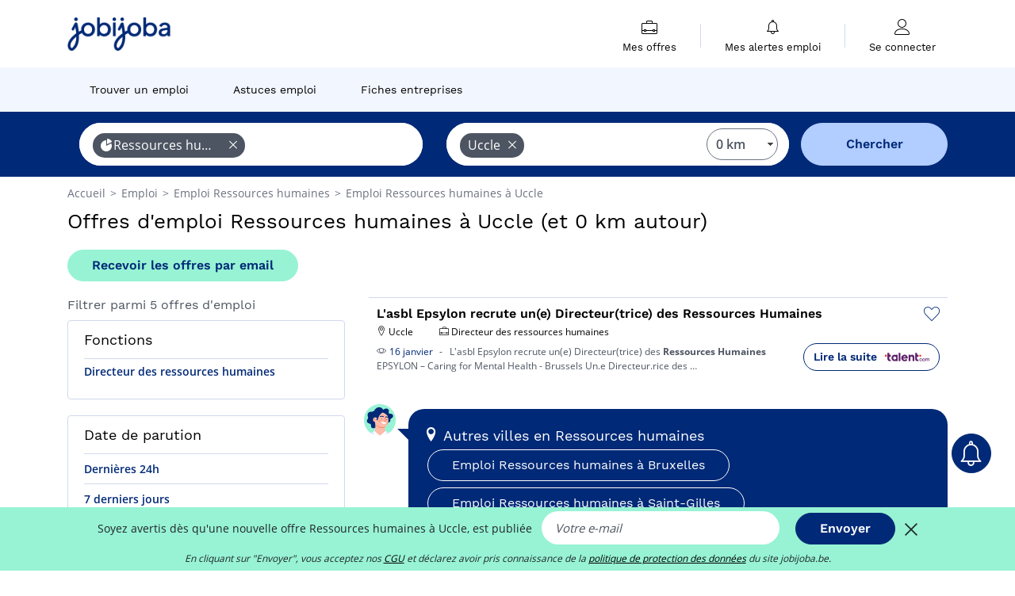

--- FILE ---
content_type: text/html; charset=UTF-8
request_url: https://www.jobijoba.be/emploi/offres-emploi-Ressources+humaines/Uccle.html
body_size: 11200
content:
<!DOCTYPE html>
<html lang="fr-BE">
<head>
    <meta http-equiv="content-type" content="text/html; charset=utf-8"/>
    <link rel="shortcut icon" type="image/x-icon" href="/build/images/favicon.ico"/>
    <link rel="apple-touch-icon" sizes="192x192" href="/build/images/icons/icon-192x192.png"/>
    <title>5 offres d&#039;emploi Ressources humaines Uccle | jobijoba.be</title>
    <meta name="description" content="Janvier 2026 - Emploi Ressources humaines Uccle : toutes les offres d&#039;emploi Ressources humaines Uccle sur Jobijoba Belgique. Trouver les jobs, stages, mission Ressources humaines Uccle les plus récents."/>
    <link rel="canonical" href="https://www.jobijoba.be/emploi/offres-emploi-Ressources+humaines/Uccle.html"/>
    <meta name="theme-color" content="#ffffff">
    <meta name="viewport"
          content="width=device-width, height=device-height, initial-scale=1.0, maximum-scale=1.0, user-scalable=1"/>
    <meta name="robots" content="index, follow">
    <meta name="google" content="nositelinkssearchbox"/>
    <link rel="preconnect" href="https://jobijoba.imgix.net/">
    <link rel="preconnect" href="https://accounts.google.com"/>
    <link rel="preconnect" href="https://www.googletagmanager.com"/>
    <link rel="preconnect" href="https://sdk.privacy-center.org"/>
    <link rel="manifest" type="application/json" href="/manifest.json" crossorigin="use-credentials">
    <link rel="preload" href="/build/fonts/WorkSans-Regular.393cfc4d.woff2" as="font" type="font/woff2" crossorigin="anonymous"/>
    <link rel="preload" href="/build/fonts/WorkSans-SemiBold.02545a07.woff2" as="font" type="font/woff2" crossorigin="anonymous"/>
    <link rel="preload" href="/build/fonts/open-sans-400.dfdc1a4b.woff2" as="font" type="font/woff2" crossorigin="anonymous"/>
    <link rel="preload" href="/build/fonts/icomoon.b9914f7e.woff2" as="font" type="font/woff2" crossorigin="anonymous"/>
    <meta property="og:title" content="5 offres d&#039;emploi Ressources humaines Uccle | jobijoba.be">
    <meta property="og:description" content="Janvier 2026 - Emploi Ressources humaines Uccle : toutes les offres d&#039;emploi Ressources humaines Uccle sur Jobijoba Belgique. Trouver les jobs, stages, mission Ressources humaines Uccle les plus récents.">
    <meta property="og:url" content="https://www.jobijoba.be/emploi/offres-emploi-Ressources+humaines/Uccle.html">
    <meta property="og:site_name" content="Jobijoba">
    <meta property="og:image" content="https://www.jobijoba.be/build/images/logo-jobijoba-200x200.jpg">
    <meta property="og:image:type" content="image/jpeg">
    <meta property="og:image:width" content="200">
    <meta property="og:image:height" content="200">
    <meta property="og:locale" content="fr_BE">
    <meta property="og:type" content="website">

    <meta property="fb:app_id" content="589542857839110" />

    <meta name="twitter:card" content="summary" />
    <meta name="twitter:site" content="@JobiJoba_BE" />

                <link rel="stylesheet" href="/build/8543.3e817814.css"><link rel="stylesheet" href="/build/8298.9407c636.css">
    
    <link rel="stylesheet" href="/build/5176.36ebcf9b.css"><link rel="stylesheet" href="/build/results.a9195d6a.css">

    



    <script nonce="rmAx1AD3uewSWFg0Orliyg==">
                                    
        window.dataLayer = window.dataLayer || [];
        window.dataLayer.push({
            'categoryPage': 'search_results_index',
            'sujetPage': 'search_results',
            'typePage': 'index_sector_city',                             'Metier' : '',
                'Domaine' : 'ressources humaines',
                'Localite' : 'uccle',
                'jobCounter' : 5,
                    });
    </script>

    <script nonce="rmAx1AD3uewSWFg0Orliyg==" type="text/javascript">
        var _paq = window._paq || [];
    </script>

    <!-- Google Tag Manager -->
<script nonce="rmAx1AD3uewSWFg0Orliyg==">
window.didomiOnReady = window.didomiOnReady || [];
window.didomiOnReady.push(function () {
    (function(w,d,s,l,i){w[l]=w[l]||[];w[l].push({'gtm.start':
        new Date().getTime(),event:'gtm.js'});var f=d.getElementsByTagName(s)[0],
        j=d.createElement(s),dl=l!='dataLayer'?'&l='+l:'';j.async=true;j.src=
        'https://www.googletagmanager.com/gtm.js?id='+i+dl;f.parentNode.insertBefore(j,f);
    })(window,document,'script','dataLayer','GTM-MZGGGQS');
});
</script>
<!-- End Google Tag Manager -->


        </head>
<body>

        
            <header>
    <div id="header-wrapper" class="header-container" itemscope itemtype="http://www.schema.org/SiteNavigationElement">
        <div id="header-navbar-anchor"></div>
        <div class="navbar header-navbar py-0">
            <button type="button" class="header-navbar-menu js-menu">
                <div class="line-1"></div>
                <div class="line-2"></div>
                <div class="line-3"></div>
            </button>
            <div class="container navbar-container">
                <a class="navbar-brand d-flex align-items-center" href="/">
                    <img class="navbar-logo" src="/build/images/logo_jobijoba.png?v2025-01-21" alt="Emploi" title="Emploi" width="255" height="70">
                </a>
                <div class="nav navbar-right navbar-links d-flex align-items-center">
                                        <div class="navbar-links-group">
                                                <div class="navbar-link d-flex flex-md-row flex-lg-column " data-href="/my-search-history" itemprop="url">
                            <span class="navbar-link-icon icon-resume-briefcase"></span>
                            <span class="navbar-link-label" itemprop="name">Mes offres</span>
                            <span class="border-active"></span>
                        </div>
                        <span class="navbar-link-separator"></span>
                        <div class="navbar-link d-flex flex-md-row flex-lg-column " data-href="/my-alerts" itemprop="url">
                            <span class="navbar-link-icon icon-bell"></span>
                            <span class="navbar-link-label" itemprop="name">Mes alertes emploi</span>
                            <span class="border-active"></span>
                        </div>
                        <span class="navbar-link-separator"></span>
                        <a class="navbar-link d-flex flex-md-row flex-lg-column " href="/my-profile" rel="nofollow" itemprop="url">
                            <span class="navbar-link-icon icon-user-account"></span>
                            <span class="navbar-link-label" itemprop="name">
                                                                    Se connecter                                                            </span>
                            <span class="border-active"></span>
                        </a>
                    </div>
                </div>
            </div>
                            <button type="button" class="navbar-toggle navbar-search d-sm-block d-md-block d-lg-none">
                    <span class="icon-search"></span>
                </button>
                    </div>

        <div class="header-subnavbar py-0">
            <div class="container subnavbar-container">
                <div class="subnavbar">
                    <div class="subnavbar-links-group d-flex">
                                                                                <a itemprop="url" href="/emploi" 
                                    class="subnavbar-link d-flex align-items-center ">
                                <span itemprop="name">Trouver un emploi</span>
                            </a>
                                                                                                                                                                        <a itemprop="url" href="/dossiers"
                                    class="subnavbar-link d-flex align-items-center ">
                                    <span itemprop="name">Astuces emploi</span>
                                </a>
                                                                                                                                                <a itemprop="url" href="/societes"
                                    class="subnavbar-link d-flex align-items-center ">
                                    <span itemprop="name">Fiches entreprises</span>
                                </a>
                                                                        </div>
                </div>
            </div>
        </div>

    </div>

    </header>
    
        
<div id="form">
    <div id="header-search-box-anchor"></div>
    <div id="header-search-box" class="search-box-common">
        <img alt="" src="/build/images/cover-home.jpg" class="search-box-img d-flex d-lg-none d-xl-none" srcset="/build/images/cover-home-576.jpg 576w, /build/images/cover-home-768.jpg 768w, /build/images/cover-home-992.jpg 992w, /build/images/cover-home-1200.jpg 1200w">
        <div class="container container-searchbox">
            <div id="search-box">
                <div class="clearfix d-flex flex-column flex-lg-row">
                    <div id="form_what" class="suggest col-12 col-lg-5">
                        <div id="form_what_input"
                             data-text="Quel emploi recherchez-vous ?"
                             class="w-100">
                        </div>
                    </div>

                                            <div id="form_where" class="suggest col-12 col-lg-5">
                            <div id="form_where_perimeter">
                                <select id="form_where_perimeter_select" class="ui-multiselect-perimeter">
                                                                            <option value="0" class="perimeter-option" selected>
                                            0 km
                                        </option>
                                                                            <option value="10" class="perimeter-option" >
                                            10 km
                                        </option>
                                                                            <option value="15" class="perimeter-option" >
                                            15 km
                                        </option>
                                                                            <option value="20" class="perimeter-option" >
                                            20 km
                                        </option>
                                                                            <option value="50" class="perimeter-option" >
                                            50 km
                                        </option>
                                                                    </select>
                            </div>
                            <div id="form_where_input" data-text="Où ?" class="w-100"></div>
                        </div>
                    
                    <span id="form_submit_btn" class="search-box-button col-12 col-lg-2">Chercher</span>
                </div>
            </div>
        </div>
    </div>
</div>

    


    
            <div class="container">
                <div id="wo-breadcrumbs" class="c_breadcrumb" itemscope itemtype="http://schema.org/BreadcrumbList">
        <span itemprop="itemListElement" itemscope itemtype="http://schema.org/ListItem">
            <a itemprop="item" href="/" title="Accueil">
                <span itemprop="name">
                    Accueil                </span>
                <meta itemprop="position" content="1" />
            </a>
        </span>

                    <span class="wo-separator"> &gt; </span>
            <span itemprop="itemListElement" itemscope itemtype="http://schema.org/ListItem">
                                <a itemprop="item" href="/emploi" title="Emploi">
                                    <span itemprop="name">
                        Emploi
                    </span>
                    <meta itemprop="position" content="2" />
                                </a>
                            </span>
                    <span class="wo-separator"> &gt; </span>
            <span itemprop="itemListElement" itemscope itemtype="http://schema.org/ListItem">
                                <a itemprop="item" href="/emploi/offres-emploi-Ressources+humaines.html" title="Emploi Ressources humaines ">
                                    <span itemprop="name">
                        Emploi Ressources humaines 
                    </span>
                    <meta itemprop="position" content="3" />
                                </a>
                            </span>
                    <span class="wo-separator"> &gt; </span>
            <span itemprop="itemListElement" itemscope itemtype="http://schema.org/ListItem">
                                <a itemprop="item" href="/emploi/offres-emploi-Ressources+humaines/Uccle.html" title="Emploi Ressources humaines à Uccle">
                                    <span itemprop="name">
                        Emploi Ressources humaines à Uccle
                    </span>
                    <meta itemprop="position" content="4" />
                                </a>
                            </span>
            </div>

        </div>
    
    <div class="container results-container">
        <div class="results-header row">
            <div class="col-12">
                <h1 class="results-h1 jj-text-xlarge">
                    Offres d&#039;emploi Ressources humaines à Uccle (et 0 km autour)
                </h1>
                <span class="alert-button button-secondary c_button" data-search-id="" data-origin="top" data-url="https://www.jobijoba.be/alert/create">
                    Recevoir les offres par email
                </span>
            </div>
        </div>
        <div class="row">
            <div class="filters col-12 col-lg-4">
            <div class="row">
            <div class="col-md-12 clearfix">
                
            </div>
        </div>
        <h2 id="filter-title" class="filter-h2 d-flex justify-content-between jj-text-xsmall">
        Filtrer parmi 5 offres d&#039;emploi
        <span class="mobile-icon">
            <span class="icon-arrow-down2"></span>
            <span class="icon-arrow-up2"></span>
        </span>
    </h2>
                                                                        <div class="filter-card" id="jobtitles">
        <div class="filter-card-header d-flex justify-content-between">
            Fonctions
            <span class="mobile-icon">
                <span class="icon-arrow-down2"></span>
                <span class="icon-arrow-up2"></span>
            </span>
        </div>
        <div class="filter-card-body">
                                                                            
                                                
                                
                <div class="jj-border">
                    <a href="/emploi/offres-emploi-Directeur+des+ressources+humaines/Uccle.html" class="filter-link" title="Emploi Directeur des ressources humaines à Uccle">
                                        Directeur des ressources humaines
                    </a>
                </div>
            
                    </div>
    </div>
        
        
                
            
        
    <div class="filter-card" id="publication_date">
        <div class="filter-card-header d-flex justify-content-between">
            Date de parution
            <span class="mobile-icon">
                <span class="icon-arrow-down2"></span>
                <span class="icon-arrow-up2"></span>
            </span>
        </div>
        <div class="filter-card-body">
                                                                    <div class="jj-border">
                                            <div data-href="/query/?what=Ressources%2Bhumaines&amp;where=Uccle&amp;where_type=city&amp;perimeter=0&amp;period=24_hours" class="filter-link">
                            Dernières 24h
                        </div>
                    
                </div>
                                                                    <div class="jj-border">
                                            <div data-href="/query/?what=Ressources%2Bhumaines&amp;where=Uccle&amp;where_type=city&amp;perimeter=0&amp;period=7_days" class="filter-link">
                            7 derniers jours
                        </div>
                    
                </div>
                                                                    <div class="jj-border">
                                            <div data-href="/query/?what=Ressources%2Bhumaines&amp;where=Uccle&amp;where_type=city&amp;perimeter=0&amp;period=15_days" class="filter-link">
                            15 derniers jours
                        </div>
                    
                </div>
                                                                    <div class="jj-border">
                                            <div data-href="/query/?what=Ressources%2Bhumaines&amp;where=Uccle&amp;where_type=city&amp;perimeter=0&amp;period=30_days" class="filter-link">
                            30 derniers jours
                        </div>
                    
                </div>
                    </div>
    </div>
            <div class="filter-card" id="contract_type">
        <div class="filter-card-header d-flex justify-content-between">
            Contrats
            <span class="mobile-icon">
                <span class="icon-arrow-down2"></span>
                <span class="icon-arrow-up2"></span>
            </span>
        </div>
        <div class="filter-card-body">
            
                            <div class="jj-border">
                    <label class="contract-type-label" for="CDI">
                    <input id="CDI" type="checkbox" value="CDI" >
                    <span class="contract-label">
                        CDI
                    </span>
                    </label>
                </div>
                            <div class="jj-border">
                    <label class="contract-type-label" for="Intérim">
                    <input id="Intérim" type="checkbox" value="Intérim" >
                    <span class="contract-label">
                        Intérim
                    </span>
                    </label>
                </div>
                            <div class="jj-border">
                    <label class="contract-type-label" for="CDD">
                    <input id="CDD" type="checkbox" value="CDD" >
                    <span class="contract-label">
                        CDD
                    </span>
                    </label>
                </div>
                            <div class="jj-border">
                    <label class="contract-type-label" for="Indépendant">
                    <input id="Indépendant" type="checkbox" value="Indépendant" >
                    <span class="contract-label">
                        Indépendant
                    </span>
                    </label>
                </div>
                            <div class="jj-border">
                    <label class="contract-type-label" for="Stage">
                    <input id="Stage" type="checkbox" value="Stage" >
                    <span class="contract-label">
                        Stage
                    </span>
                    </label>
                </div>
                            <div class="jj-border">
                    <label class="contract-type-label" for="Alternance">
                    <input id="Alternance" type="checkbox" value="Alternance" >
                    <span class="contract-label">
                        Alternance
                    </span>
                    </label>
                </div>
                        <button id="contract-submit" class="button-outline" type="button" data-target="https://www.jobijoba.be/query/?what=Ressources%2Bhumaines&amp;where=Uccle&amp;whereType=city&amp;perimeter=0">Confirmer</button>
        </div>
    </div>


                <div id="filters-anchor"></div>
        <div id="filters-fixed" style="display: none;">
            <div class="filter-card-header">
                <p class="filter-fixed-title">Modifier mes filtres</p>
            </div>
            <div class="filter-card-body">
                                    <div class="border-top">
                        <a class="filter-link" href="#jobtitles">Fonctions</a>
                    </div>
                                    <div class="border-top">
                        <a class="filter-link" href="#publication_date">Date de parution</a>
                    </div>
                                    <div class="border-top">
                        <a class="filter-link" href="#contract_type">Contrats</a>
                    </div>
                            </div>
        </div>
    </div>            <div class="right-column col-12 col-lg-8">
    
    <div class="offers">
                    




<div class="offer" data-id="ad_c28ff2d4dbb403cc5a6904a1be2ad3e6">
    <div class="actions float-right d-flex">
        <span class="icon-save-ad  icon-heart-empty js-save-ad "
              title="Sauvegarder l'offre"></span>
    </div>

            <div data-atc="uggcf://jjj=pt=wbovwbon=pt=or/erqverpg/bssre/67/p28ss2q4qoo403pp5n6904n1or2nq3r6" class="offer-link encoded-offer-link js-target" data-product="{&quot;event&quot;:&quot;productClick&quot;,&quot;email&quot;:&quot;&quot;,&quot;ecommerce&quot;:{&quot;click&quot;:{&quot;actionField&quot;:{&quot;list&quot;:&quot;search_results_index&quot;},&quot;products&quot;:[{&quot;name&quot;:&quot;L&#039;asbl Epsylon recrute un(e) Directeur(trice) des Ressources Humaines&quot;,&quot;id&quot;:&quot;c28ff2d4dbb403cc5a6904a1be2ad3e6&quot;,&quot;price&quot;:0,&quot;brand&quot;:&quot;none&quot;,&quot;category&quot;:&quot;Ressources humaines&quot;,&quot;variant&quot;:&quot;emploi_payant_exact&quot;,&quot;rhw&quot;:1343459.929,&quot;chw&quot;:1341285,&quot;bhw&quot;:1343554.85,&quot;ahw&quot;:1341285,&quot;position&quot;:1,&quot;dimension24&quot;:&quot;talent.be_0_bulk&quot;,&quot;customerName&quot;:&quot;Talent.com Inc&quot;,&quot;mv_test&quot;:&quot;false&quot;}]}}}">
    
        <div class="offer-header">
            <h3 class="offer-header-title">
                L&#039;asbl Epsylon recrute un(e) Directeur(trice) des Ressources Humaines
            </h3>

            
            <div class="offer-features">
                                    <span class="feature">
                    <span class="iconwrap">
                        <span class="icon-map-marker"></span>
                    </span>
                    <span>Uccle</span>
                                                                                </span>
                                                
                                    <span class="feature">
                        <span class="iconwrap">
                            <span class="icon-resume-briefcase"></span>
                        </span>
                        <span>Directeur des ressources humaines</span>
                    </span>
                
                            </div>
        </div>
        <div class="d-flex justify-content-between">
            <div class="d-inline description-wrapper">
                                    <a class="permalink-link" href="https://www.jobijoba.be/annonce/67/c28ff2d4dbb403cc5a6904a1be2ad3e6" title="L&#039;asbl Epsylon recrute un(e) Directeur(trice) des Ressources Humaines">
                        <span class="permalink-icon icon-eye2"></span>
                    </a>
                
                <span class="text-primary publication_date">
                    16 janvier
                </span>
                <span class="separator">-</span>
                <span class="description">
                    <span class="d-none d-lg-inline"></span>L'asbl Epsylon recrute un(e) Directeur(trice) des <strong>Ressources</strong> <strong>Humaines</strong> EPSYLON –<span class="d-none d-lg-inline"> Caring for Mental Health - Brussels Un.e Directeur.rice des</span><span> &hellip;</span>
                </span>
                            </div>
            <div class="candidate d-none d-lg-block">
                <div class="button-outline candidate-btn">
                    <span class="d-inline-flex align-items-center">
                        <span class="candidate-btn-label">Lire la suite</span>
                        <img class="thumbnailIcon" src="https://www.jobijoba.be/image/partner/talent.be_0_bulk.gif" alt="talent.be_0_bulk" title="talent.be_0_bulk" />
                    </span>
                </div>
            </div>
        </div>

            </div>
    </div>
                                                                                </div>

    
                    

<div class="coach-bubble city">
    <img class="coach" src="/build/images/results/coach.png" alt="coach"/>
    <div class="coach-title">
                    <span class="icon-location"></span>
                                                 Autres villes en Ressources humaines

    </div>

            <div class="content jj-text-small">
                                                                        <a class="button-primary btn-link  m-1" href="/emploi/offres-emploi-Ressources+humaines/Bruxelles.html">
                            Emploi Ressources humaines à Bruxelles
                        </a>
                                                                                <a class="button-primary btn-link  m-1" href="/emploi/offres-emploi-Ressources+humaines/Saint-gilles.html">
                            Emploi Ressources humaines à Saint-Gilles
                        </a>
                                                                                <a class="button-primary btn-link  m-1" href="/emploi/offres-emploi-Ressources+humaines/Grand-bigard.html">
                            Emploi Ressources humaines à Grand-Bigard
                        </a>
                                                                                <a class="button-primary btn-link  m-1" href="/emploi/offres-emploi-Ressources+humaines/Anderlecht.html">
                            Emploi Ressources humaines à Anderlecht
                        </a>
                                                                                <a class="button-primary btn-link  m-1" href="/emploi/offres-emploi-Ressources+humaines/Ixelles.html">
                            Emploi Ressources humaines à Ixelles
                        </a>
                                                                                <a class="button-primary btn-link  m-1" href="/emploi/offres-emploi-Ressources+humaines/Dilbeek.html">
                            Emploi Ressources humaines à Dilbeek
                        </a>
                                                                                <a class="button-primary btn-link  m-1" href="/emploi/offres-emploi-Ressources+humaines/Schaerbeek.html">
                            Emploi Ressources humaines à Schaerbeek
                        </a>
                                                        </div>
    </div>
        
    <span class="fuzzy-title jj-text-large">Offres proches pouvant vous intéresser :</span>

    <div class="offers">
                    




<div class="offer" data-id="ad_e3d6b0a88d6b94b999ce55a13c319307">
    <div class="actions float-right d-flex">
        <span class="icon-save-ad  icon-heart-empty js-save-ad "
              title="Sauvegarder l'offre"></span>
    </div>

            <div data-atc="uggcf://jjj=pt=wbovwbon=pt=or/naabapr/67/r3q6o0n88q6o94o999pr55n13p319307" class="offer-link encoded-offer-link " data-product="{&quot;event&quot;:&quot;productClick&quot;,&quot;email&quot;:&quot;&quot;,&quot;ecommerce&quot;:{&quot;click&quot;:{&quot;actionField&quot;:{&quot;list&quot;:&quot;search_results_index&quot;},&quot;products&quot;:[{&quot;name&quot;:&quot;Profile Group - Candidatures spontan\u00e9es (Bas\u00e9 \u00e0 Etterbeek)&quot;,&quot;id&quot;:&quot;e3d6b0a88d6b94b999ce55a13c319307&quot;,&quot;price&quot;:0,&quot;brand&quot;:&quot;Profile Group&quot;,&quot;category&quot;:&quot;none&quot;,&quot;variant&quot;:&quot;emploi_organic_fuzzy&quot;,&quot;rhw&quot;:1341285,&quot;chw&quot;:1341285,&quot;bhw&quot;:1341285,&quot;ahw&quot;:1341285,&quot;position&quot;:2,&quot;dimension24&quot;:&quot;goldenbees.be_masterfeed&quot;,&quot;customerName&quot;:&quot;Golden Bees SAS&quot;,&quot;mv_test&quot;:&quot;false&quot;}]}}}">
    
        <div class="offer-header">
            <p class="offer-header-title">
                Profile Group - Candidatures spontanées (Basé à Etterbeek)
            </p>

            
            <div class="offer-features">
                                    <span class="feature">
                    <span class="iconwrap">
                        <span class="icon-map-marker"></span>
                    </span>
                    <span>Uccle</span>
                                                                                </span>
                                                                    <span class="feature">
                    <span class="iconwrap">
                        <span class="icon-apartment"></span>
                    </span>
                    <span>
                        Profile Group
                                            </span>
                </span>
                
                
                            </div>
        </div>
        <div class="d-flex justify-content-between">
            <div class="d-inline description-wrapper">
                                    <a class="permalink-link" href="https://www.jobijoba.be/annonce/67/e3d6b0a88d6b94b999ce55a13c319307" title="Profile Group - Candidatures spontanées (Basé à Etterbeek)">
                        <span class="permalink-icon icon-eye2"></span>
                    </a>
                
                <span class="text-primary publication_date">
                    28 janvier
                </span>
                <span class="separator">-</span>
                <span class="description">
                    <span class="d-none d-lg-inline">Nous accompagnons des entreprises actives dans des secteurs </span>variés et recrutons pour des profils très divers : engineering, marketing, sales, <strong>ressources</strong><span class="d-none d-lg-inline"></span><span> &hellip;</span>
                </span>
                            </div>
            <div class="candidate d-none d-lg-block">
                <div class="button-outline candidate-btn">
                    <span class="d-inline-flex align-items-center">
                        <span class="candidate-btn-label">Lire la suite</span>
                        <img class="thumbnailIcon" src="https://www.jobijoba.be/image/partner/goldenbees.be_masterfeed.gif" alt="goldenbees.be_masterfeed" title="goldenbees.be_masterfeed" />
                    </span>
                </div>
            </div>
        </div>

            </div>
    </div>
                                                                    




<div class="offer" data-id="ad_23eda7c67d3b4a2edb6c88737692ad3b">
    <div class="actions float-right d-flex">
        <span class="icon-save-ad  icon-heart-empty js-save-ad "
              title="Sauvegarder l'offre"></span>
    </div>

            <div data-atc="uggcf://jjj=pt=wbovwbon=pt=or/naabapr/67/23rqn7p67q3o4n2rqo6p88737692nq3o" class="offer-link encoded-offer-link " data-product="{&quot;event&quot;:&quot;productClick&quot;,&quot;email&quot;:&quot;&quot;,&quot;ecommerce&quot;:{&quot;click&quot;:{&quot;actionField&quot;:{&quot;list&quot;:&quot;search_results_index&quot;},&quot;products&quot;:[{&quot;name&quot;:&quot;Profile Group - Candidatures spontan\u00e9es (Bas\u00e9 \u00e0 Etterbeek)&quot;,&quot;id&quot;:&quot;23eda7c67d3b4a2edb6c88737692ad3b&quot;,&quot;price&quot;:0,&quot;brand&quot;:&quot;Profile Group&quot;,&quot;category&quot;:&quot;none&quot;,&quot;variant&quot;:&quot;emploi_organic_fuzzy&quot;,&quot;rhw&quot;:1341285,&quot;chw&quot;:1341285,&quot;bhw&quot;:1341285,&quot;ahw&quot;:1341285,&quot;position&quot;:2,&quot;dimension24&quot;:&quot;adzuna.be_orga&quot;,&quot;customerName&quot;:&quot;Adzuna Ltd&quot;,&quot;mv_test&quot;:&quot;false&quot;}]}}}">
    
        <div class="offer-header">
            <p class="offer-header-title">
                Profile Group - Candidatures spontanées (Basé à Etterbeek)
            </p>

            
            <div class="offer-features">
                                    <span class="feature">
                    <span class="iconwrap">
                        <span class="icon-map-marker"></span>
                    </span>
                    <span>Uccle</span>
                                                                                </span>
                                                                    <span class="feature">
                    <span class="iconwrap">
                        <span class="icon-apartment"></span>
                    </span>
                    <span>
                        Profile Group
                                            </span>
                </span>
                
                
                            </div>
        </div>
        <div class="d-flex justify-content-between">
            <div class="d-inline description-wrapper">
                                    <a class="permalink-link" href="https://www.jobijoba.be/annonce/67/23eda7c67d3b4a2edb6c88737692ad3b" title="Profile Group - Candidatures spontanées (Basé à Etterbeek)">
                        <span class="permalink-icon icon-eye2"></span>
                    </a>
                
                <span class="text-primary publication_date">
                    3 janvier
                </span>
                <span class="separator">-</span>
                <span class="description">
                    <span class="d-none d-lg-inline">Nous accompagnons des entreprises actives dans des secteurs </span>variés et recrutons pour des profils très divers : engineering, marketing, sales, <strong>ressources</strong><span class="d-none d-lg-inline"></span><span> &hellip;</span>
                </span>
                            </div>
            <div class="candidate d-none d-lg-block">
                <div class="button-outline candidate-btn">
                    <span class="d-inline-flex align-items-center">
                        <span class="candidate-btn-label">Lire la suite</span>
                        <img class="thumbnailIcon" src="https://www.jobijoba.be/image/partner/adzuna.be_orga.gif" alt="adzuna.be_orga" title="adzuna.be_orga" />
                    </span>
                </div>
            </div>
        </div>

            </div>
    </div>
                                                                    




<div class="offer" data-id="ad_70cf58f98d4013c09a84940a87bd6285">
    <div class="actions float-right d-flex">
        <span class="icon-save-ad  icon-heart-empty js-save-ad "
              title="Sauvegarder l'offre"></span>
    </div>

            <div data-atc="uggcf://jjj=pt=wbovwbon=pt=or/naabapr/67/70ps58s98q4013p09n84940n87oq6285" class="offer-link encoded-offer-link " data-product="{&quot;event&quot;:&quot;productClick&quot;,&quot;email&quot;:&quot;&quot;,&quot;ecommerce&quot;:{&quot;click&quot;:{&quot;actionField&quot;:{&quot;list&quot;:&quot;search_results_index&quot;},&quot;products&quot;:[{&quot;name&quot;:&quot;Conseiller interne pour la Pr\u00e9vention et la Protection au Travail (SIPP) (H\/F\/X) (Bas\u00e9 \u00e0 Etterbeek)&quot;,&quot;id&quot;:&quot;70cf58f98d4013c09a84940a87bd6285&quot;,&quot;price&quot;:0,&quot;brand&quot;:&quot;Profile Group&quot;,&quot;category&quot;:&quot;none&quot;,&quot;variant&quot;:&quot;emploi_organic_fuzzy&quot;,&quot;rhw&quot;:1341285,&quot;chw&quot;:1341285,&quot;bhw&quot;:1341285,&quot;ahw&quot;:1341285,&quot;position&quot;:2,&quot;dimension24&quot;:&quot;adzuna.be_orga&quot;,&quot;customerName&quot;:&quot;Adzuna Ltd&quot;,&quot;mv_test&quot;:&quot;false&quot;}]}}}">
    
        <div class="offer-header">
            <p class="offer-header-title">
                Conseiller interne pour la Prévention et la Protection au Travail (SIPP) (H/F/X) (Basé à Etterbeek)
            </p>

            
            <div class="offer-features">
                                    <span class="feature">
                    <span class="iconwrap">
                        <span class="icon-map-marker"></span>
                    </span>
                    <span>Uccle</span>
                                                                                </span>
                                                                    <span class="feature">
                    <span class="iconwrap">
                        <span class="icon-apartment"></span>
                    </span>
                    <span>
                        Profile Group
                                            </span>
                </span>
                
                
                            </div>
        </div>
        <div class="d-flex justify-content-between">
            <div class="d-inline description-wrapper">
                                    <a class="permalink-link" href="https://www.jobijoba.be/annonce/67/70cf58f98d4013c09a84940a87bd6285" title="Conseiller interne pour la Prévention et la Protection au Travail (SIPP) (H/F/X) (Basé à Etterbeek)">
                        <span class="permalink-icon icon-eye2"></span>
                    </a>
                
                <span class="text-primary publication_date">
                    3 janvier
                </span>
                <span class="separator">-</span>
                <span class="description">
                    <span class="d-none d-lg-inline"></span>En collaboration avec les <strong>Ressources</strong> <strong>Humaines</strong>, mettre en place une formation<span class="d-none d-lg-inline"> continue du personnel dans le domaine de la prévention et de la</span><span> &hellip;</span>
                </span>
                            </div>
            <div class="candidate d-none d-lg-block">
                <div class="button-outline candidate-btn">
                    <span class="d-inline-flex align-items-center">
                        <span class="candidate-btn-label">Lire la suite</span>
                        <img class="thumbnailIcon" src="https://www.jobijoba.be/image/partner/adzuna.be_orga.gif" alt="adzuna.be_orga" title="adzuna.be_orga" />
                    </span>
                </div>
            </div>
        </div>

            </div>
    </div>
                                                                    




<div class="offer" data-id="ad_365490a3108bcd483b0367e52e3879a5">
    <div class="actions float-right d-flex">
        <span class="icon-save-ad  icon-heart-empty js-save-ad "
              title="Sauvegarder l'offre"></span>
    </div>

            <div data-atc="uggcf://jjj=pt=wbovwbon=pt=or/naabapr/67/365490n3108opq483o0367r52r3879n5" class="offer-link encoded-offer-link " data-product="{&quot;event&quot;:&quot;productClick&quot;,&quot;email&quot;:&quot;&quot;,&quot;ecommerce&quot;:{&quot;click&quot;:{&quot;actionField&quot;:{&quot;list&quot;:&quot;search_results_index&quot;},&quot;products&quot;:[{&quot;name&quot;:&quot;Stagiaire \u2013 Coordinateur\u00b7rice du projet WE CARE, StayWell&quot;,&quot;id&quot;:&quot;365490a3108bcd483b0367e52e3879a5&quot;,&quot;price&quot;:0,&quot;brand&quot;:&quot;Centre Stay Strong&quot;,&quot;category&quot;:&quot;none&quot;,&quot;variant&quot;:&quot;emploi_organic_fuzzy&quot;,&quot;rhw&quot;:1341285,&quot;chw&quot;:1341285,&quot;bhw&quot;:1341285,&quot;ahw&quot;:1341285,&quot;position&quot;:2,&quot;dimension24&quot;:&quot;adzuna.be_orga&quot;,&quot;customerName&quot;:&quot;Adzuna Ltd&quot;,&quot;mv_test&quot;:&quot;false&quot;}]}}}">
    
        <div class="offer-header">
            <p class="offer-header-title">
                Stagiaire – Coordinateur·rice du projet WE CARE, StayWell
            </p>

            
            <div class="offer-features">
                                    <span class="feature">
                    <span class="iconwrap">
                        <span class="icon-map-marker"></span>
                    </span>
                    <span>Uccle</span>
                                                                                </span>
                                                                                                        <span class="feature">
                                <span class="iconwrap">
                                    <span class="icon-register"></span>
                                </span>
                                <span>Stage</span>
                            </span>
                                                                                                <span class="feature">
                    <span class="iconwrap">
                        <span class="icon-apartment"></span>
                    </span>
                    <span>
                        Centre Stay Strong
                                            </span>
                </span>
                
                
                            </div>
        </div>
        <div class="d-flex justify-content-between">
            <div class="d-inline description-wrapper">
                                    <a class="permalink-link" href="https://www.jobijoba.be/annonce/67/365490a3108bcd483b0367e52e3879a5" title="Stagiaire – Coordinateur·rice du projet WE CARE, StayWell">
                        <span class="permalink-icon icon-eye2"></span>
                    </a>
                
                <span class="text-primary publication_date">
                    16 décembre
                </span>
                <span class="separator">-</span>
                <span class="description">
                    <span class="d-none d-lg-inline"></span>Formation & parcours Étudiant·e en : management, marketing, commerce B2B, <strong>ressources</strong><span class="d-none d-lg-inline"> <strong>humaines</strong>, ou formation équivalente. Niveau bachelier ou</span><span> &hellip;</span>
                </span>
                            </div>
            <div class="candidate d-none d-lg-block">
                <div class="button-outline candidate-btn">
                    <span class="d-inline-flex align-items-center">
                        <span class="candidate-btn-label">Lire la suite</span>
                        <img class="thumbnailIcon" src="https://www.jobijoba.be/image/partner/adzuna.be_orga.gif" alt="adzuna.be_orga" title="adzuna.be_orga" />
                    </span>
                </div>
            </div>
        </div>

            </div>
    </div>
                                                                    </div>

    

<div class="coach-bubble">
    <img class="coach" src="/build/images/results/coach.png" alt="coach"/>
    <div class="description">
        <div class="widen">
            <div class="coach-title">
                <span class="icon"></span>
                J&#039;élargis ma recherche
            </div>
            <div class="suggestions-links">
                                                                                                                                            
    <a class="button-primary m-1"
       href="/emploi/geo/offres-emploi-Uccle.html"
       title="Emploi à Uccle"> Emploi à Uccle
    </a>

                                                                                                                            
    <a class="button-primary m-1"
       href="/emploi/offres-emploi-Ressources+humaines/Bruxelles-capitale.html"
       title="Emploi Ressources humaines en Bruxelles-Capitale"> Emploi Ressources humaines en Bruxelles-Capitale
    </a>

                                                </div>
                            <div class="coach-title">
                    Les secteurs ci-dessous ont des offres à Uccle&nbsp;:
                </div>
                <div class="suggestions-links">
                                                                                
    <a class="button-primary m-1"
       href="/emploi/offres-emploi-Ressources+humaines.html"
       title="Emploi Ressources humaines"> Emploi Ressources humaines
    </a>

                                                            </div>
                        <div>
                            </div>
            <div>
                            </div>
        </div>
    </div>
</div>




    <div class="alert-bloc container form-green-background">

    <div class="row">
        <div class="d-none d-md-block col-md-2 px-0">
            <img src="/build/images/results/alert.png" width="100%">
        </div>

        <div class="col-12 col-md-10">
            <div class="row">
                <div class="col-12">
                    <div class="alert-title">Ne manquez pas une nouvelle offre d&#039;emploi !</div>
                                                                                                                                                            
                                        <div class="input-label">Soyez avertis dès qu&#039;une nouvelle offre Ressources humaines  à Uccle,  est publiée</div>
                </div>
            </div>

            <form name="search_alert" method="post" action="/alert/create">
            <div class="row">
                <div class="col-12 col-md-8">
                    <input type="email" id="search_alert_email" name="search_alert[email]" required="required" placeholder="Votre e-mail" class="input w-100 js-email" />
                    <input type="hidden" id="search_alert_origin" name="search_alert[origin]" value="bottom" />
                </div>
                <div class="col-12 col-md-4">
					<button type="submit" class="button-primary w-100" data-search-id="" data-origin="bottom">
						Valider
                    </button>
                </div>
            </div>
            <div class="form-errors pt-2">
                            </div>
            <input type="hidden" id="search_alert_searchId" name="search_alert[searchId]" /><input type="hidden" id="search_alert_what" name="search_alert[what]" /><input type="hidden" id="search_alert_where" name="search_alert[where]" /><input type="hidden" id="search_alert__token" name="search_alert[_token]" data-controller="csrf-protection" value="ae9f36cebf26.68pAPVZZZ9o-wlsDyl--oZENKcpKMxCV8xvqWa6Zefw.g_hxdAVtCKNhsSlwqW_2yOJ1ZqQDYyHUwiqjdMaoCYiogyhtGAgMiGSPAg" /></form>

            <div class="row">
                <div class="col-12">
                    <p class="agreement">En cliquant sur "Valider", vous acceptez nos <span data-href="/cgu" class="agreement-link">CGU</span> et déclarez avoir pris connaissance de la <span data-href="/politique-confidentialite.html" class="agreement-link">politique de protection des données</span> du site jobijoba.be.</p>
                </div>
            </div>
        </div>
    </div>
</div>
    
    
        <div class="faq-container">
    <h2 class="faq-title">La FAQ de la recherche d&#039;emploi</h2>
    <div itemprop="mainEntity" itemscope="" itemtype="https://schema.org/FAQPage">

                
                    <div class="faq-wrapper" itemprop="mainEntity" itemscope="" itemtype="https://schema.org/Question">
    <div class="faq-open">
        <h3 class="faq-question-title" itemprop="name">
            <span class="icon-user-account"></span>
            <span class="hidden-icon">&#128100;</span>
            Comment créer un compte sur Jobijoba et utiliser la plateforme à 100% ?
        </h3>
        <span class="arrow icon-arrow-down2 faq-arrow"></span>
    </div>
    <div class="faq-content" itemprop="acceptedAnswer" itemscope="" itemtype="https://schema.org/Answer">
        <p class="mb-0" itemprop="text">Vous pouvez facilement vous inscrire et bénéficier de toute la puissance de Jobijoba.<br>
            <a class="button-primary faq-button" href="/account?utm_source=google&utm_medium=organic&utm_campaign=faq" title="M&#039;inscrire gratuitement">Créer un compte</a>
        </p>
    </div>
</div>
                    <div class="faq-wrapper" itemprop="mainEntity" itemscope="" itemtype="https://schema.org/Question">
    <div class="faq-open">
        <h3 class="faq-question-title" itemprop="name">
            <span class="icon-home"></span>
            <span class="hidden-icon">&#127968;</span>
            Comment trouver les offres d’emploi urgentes dans votre régions ?
        </h3>
        <span class="arrow icon-arrow-down2 faq-arrow"></span>
    </div>
    <div class="faq-content" itemprop="acceptedAnswer" itemscope="" itemtype="https://schema.org/Answer">
        <p class="mb-0" itemprop="text">Vous pouvez rechercher par lieu, poste, compagnie et avoir des propositions pertinentes d’offres d’emplois.<br>
            <a class="button-primary faq-button" href="/emploi/offres-emploi-Urgent.html?utm_source=google&utm_medium=organic&utm_campaign=faq" title="Trouver une offre d&#039;emploi">En savoir plus</a>
        </p>
    </div>
</div>
            </div>
</div>
</div>        </div>
    </div>

                
    

    
    

    <script nonce="rmAx1AD3uewSWFg0Orliyg==">var pageOptions = {
    'pubId' : 'pub-1965867631231057',
    'query' : 'Job,\u0020Employment,\u0020Advanced\u0020Diploma,\u0020Ressources\u0020humaines\u0020Uccle',
    'hl' : "fr",
    'adPage': 1,
    'plusOnes': false,
    'sellerRatings': false,
    'fontSizeTitle': 16,
    'fontSizeDescription': 13,
    'colorTitleLink': '#006FBA',
    'colorText': '#696969',
    'colorDomainLink': '#FF2782',
    'detailedAttribution': false,
    'linkTarget' : '_blank'
};

// pub sur les pages de résultats
var adblock1 = {
    'channel' : "5136116045",
    'container' : "afscontainer1"
};

// pub sur les pages de résultats
var adblock2 = {
    'channel' : "8226533649",
    'container' : "afscontainer2"
};

// pub sur les pages de résultats
var adblock3 = {
    'channel' : "3973261349",
    'container' : "afscontainer3"
};

// pub page de resultats 0 resultat
var adblock4 = {
    'channel' : "5720502844",
    'container' : "afscontainer4"
};

// pub landing sea et permaliens
var adblock5 = {
    'channel' : "9705916446",
    'container' : "afscontainer5"
};

// pub sur la page d'offre expirée
var adblock6 = {
    'channel' : "8411531970",
    'container' : "afscontainer6"
};

function displayAdsense() {
    if(document.getElementById(adblock1.container)) {
        _googCsa('ads', pageOptions, adblock1);
    }
    if(document.getElementById(adblock2.container)) {
        _googCsa('ads', pageOptions, adblock2);
    }
    if(document.getElementById(adblock3.container)) {
        _googCsa('ads', pageOptions, adblock3);
    }
    if(document.getElementById(adblock4.container)) {
        _googCsa('ads', pageOptions, adblock4);
    }
    if(document.getElementById(adblock5.container)) {
        _googCsa('ads', pageOptions, adblock5);
    }
    if(document.getElementById(adblock6.container)) {
        _googCsa('ads', pageOptions, adblock6);
    }
}</script>

            <footer>
    <div class="container" id="footer">
        <div class="row">
            <div class="footer col-md-6 col-lg-4 d-none d-lg-block">
                <p class="h6">Jobijoba</p>
                <ul>
                                            <li><a href="/dossiers" title="Dossiers emploi">Dossiers emploi</a></li>
                                                                <li><a href="/avis-par-entreprise" title="Avis Entreprise">Avis Entreprise</a></li>
                                    </ul>
            </div>
            <div class="footer col-lg-4 d-none d-lg-block">
                <p class="h6">Trouvez des offres</p>
                <ul>
                    <li><a href="/offres-d-emploi-par-metier.html" title="Offres d'emploi par métier">Offres d'emploi par métier</a></li>
                    <li><a href="/offres-d-emploi-par-secteur.html" title="Recherche d'emploi par secteur">Recherche d'emploi par secteur</a></li>
                    <li><a href="/offres-d-emploi-par-societe.html" title="Emplois par sociétés">Emplois par sociétés</a></li>
                    <li><a href="/emploi-localite.html" title="Emploi par localité">Emploi par localité</a></li>
                                                        </ul>
            </div>

            <div class="footer col-md-6 col-lg-4 d-none d-lg-block">
                <p class="h6">Contact / Partenariats</p>
                <ul>
                    <li><a href="/contact" title="Contact" rel="nofollow" target="_blank">Contact</a></li>
                                            <li><span class="js-target" data-href="https://forms.monday.com/forms/223bf3ea3d9af33a3e452865392e102b?r=euc1" title="Publiez vos offres sur Jobijoba">Publiez vos offres sur Jobijoba</span></li>
                                                        </ul>
            </div>
        </div>
        <hr class="d-none d-lg-block" />
                <div class="row">
            <div class="col-12 corporate">
                <p>
                <span data-href="/mentions-legales.html" title="" target="_blank">Mentions légales</span> -
                <span data-href="/cgu" title="" target="_blank">Conditions générales d'utilisation</span> -
                <span data-href="/politique-confidentialite.html" class="gray_arrow" target="_blank">Politique de confidentialité</span> -
                <span id="didomi-preferences" class="link">Gérer mes cookies</span> -
                <a href="https://www.hellowork-group.com/fr/legal/declaration-accessibilite-jobijoba/" rel="nofollow" target="_blank">Accessibilité : Non conforme</a>
                </p>
                <p>© 2026 Jobijoba - Tous Droits Réservés</p>
                            </div>
        </div>
    </div>
</footer>
<div id="dialog" class="modal fade" style="" tabindex="-1">
    <div class="modal-dialog">
        <div class="modal-content">
            <div class="modal-header ">
                <button type="button" class="close d-flex justify-content-center align-items-center" data-dismiss="modal" aria-hidden="true"><span class="icon icon-close-thin"></span></button>
                <div class="modal-title text-center" style="">
                    <span class="title"></span>
                </div>
            </div>
            <div class="modal-body px-4">
                
            </div>
        </div>
    </div>
</div>


    
<div class="bottom-banners fixed-bottom w-100 p-0">
    
    
            <div id="alert-bell-button-wrapper">
    <div id="alert-bell-button" data-search-id="" data-origin="bell">
        <span class="icon-bell"></span>
        <span id="text-alert-button">Créer une alerte</span>
    </div>
</div>            <div id="alert-sticky-banner-wrapper" class="form-green-background">
        <form name="search_alert" method="post" action="/alert/create">
        <div class="justify-content-center">
                <span class="text">
                                                                                                                                        
                                        Soyez avertis dès qu&#039;une nouvelle offre Ressources humaines  à Uccle,  est publiée
                </span>

            <input type="email" id="search_alert_email" name="search_alert[email]" required="required" placeholder="Votre e-mail" class="input mx-2" />
            <input type="hidden" id="search_alert_origin" name="search_alert[origin]" value="sticky-bottom" />

            <button type="submit" class="button-primary mx-2" data-search-id="" data-origin="sticky-bottom">
                Envoyer
            </button>
            <span class="icon-close-thin align-middle"></span>
        </div>
        <div class="form-errors d-flex justify-content-center">
                    </div>

        <input type="hidden" id="search_alert_searchId" name="search_alert[searchId]" /><input type="hidden" id="search_alert_what" name="search_alert[what]" /><input type="hidden" id="search_alert_where" name="search_alert[where]" /><input type="hidden" id="search_alert__token" name="search_alert[_token]" data-controller="csrf-protection" value="86432d22721bdcd11c13d2c66d82a184.f9G6dWDfFn4hLn6dtVDML7_0OUGfiSBgzjt5mh0xxrU.F-OLPDPreQd-XQzu1mCERsyMdi_W2REh_wowt3UAtsE8mNIlLo59LHtjJw" /></form>

        <span class="help">En cliquant sur "Envoyer", vous acceptez nos <span data-href="/cgu" class="agreement-link">CGU</span> et déclarez avoir pris connaissance de la <span data-href="/politique-confidentialite.html" class="agreement-link">politique de protection des données</span> du site jobijoba.be.</span>
    </div>
    
    </div>

        <script src="/build/runtime.9e590afe.js" defer nonce="rmAx1AD3uewSWFg0Orliyg=="></script><script src="/build/4692.d0237668.js" defer nonce="rmAx1AD3uewSWFg0Orliyg=="></script><script src="/build/6518.d34509bc.js" defer nonce="rmAx1AD3uewSWFg0Orliyg=="></script><script src="/build/7709.53166354.js" defer nonce="rmAx1AD3uewSWFg0Orliyg=="></script><script src="/build/app.6a23fe16.js" defer nonce="rmAx1AD3uewSWFg0Orliyg=="></script>
    <script src="/build/2779.82d75603.js" defer nonce="rmAx1AD3uewSWFg0Orliyg=="></script><script src="/build/9541.249111d9.js" defer nonce="rmAx1AD3uewSWFg0Orliyg=="></script><script src="/build/899.bedf921d.js" defer nonce="rmAx1AD3uewSWFg0Orliyg=="></script><script src="/build/8102.0d48aeaf.js" defer nonce="rmAx1AD3uewSWFg0Orliyg=="></script><script src="/build/2772.1744639b.js" defer nonce="rmAx1AD3uewSWFg0Orliyg=="></script><script src="/build/8298.19c9f87c.js" defer nonce="rmAx1AD3uewSWFg0Orliyg=="></script><script src="/build/base.6633161f.js" defer nonce="rmAx1AD3uewSWFg0Orliyg=="></script>

    <script src="/build/9012.781771f8.js" defer nonce="rmAx1AD3uewSWFg0Orliyg=="></script><script src="/build/results.cad73e9a.js" defer nonce="rmAx1AD3uewSWFg0Orliyg=="></script>

<script nonce="rmAx1AD3uewSWFg0Orliyg==">
    var rootUrl = "/";
    var LOGPAGEHASH = "";

    var isUserLogged = false;

    window.addEventListener("DOMContentLoaded", function () {
        window.sentry.withScope(scope => scope.setTransactionName("search_results_index"));
        window.sentry.setTag("domain", "jobijoba.be");
        window.sentry.setTag("deviceType", "computer");
    });
</script>

<script nonce="rmAx1AD3uewSWFg0Orliyg==">
    if ('serviceWorker' in navigator) {
        window.addEventListener('load', function () {
            navigator.serviceWorker.register('/service-worker.js', {scope: '/'}).then((reg) => {
            }).catch((error) => {
            });
        });
    }
    window.displayGSI = function () {
                google.accounts.id.initialize({
            client_id: '594096631433-4ifj4t5nk4racutp8bvhprnm325m8bih.apps.googleusercontent.com',
            auto_select: window.Didomi.getUserStatus().purposes.global.disabled.length !== 0,
            callback: function (data) {
                $.post(rootUrl + "sign_in_google_one_tap", {
                    'credential': data.credential,
                    'callback_uri': "https://www.jobijoba.be/emploi/offres-emploi-Ressources+humaines/Uccle.html"
                }, function (response) {
                    window.location.href = JSON.parse(response).callback_url;
                });
            }
        });
        google.accounts.id.prompt();
            };
</script>

    <script nonce="rmAx1AD3uewSWFg0Orliyg==">
                function addWhatTagsInput() {
                $("#form_what_input").tagsinput("add", {
            libelle: "Ressources\u0020humaines",
            url: "Ressources\u002Bhumaines",
            type: "sector",
                    icon: "pie",
                });
        }

    function addWhereTagsInput() {
        $("#form_where_input").tagsinput("add", {
            libelle: "Uccle",
            url: "Uccle",
            type: "city",
        });
    }

        </script>
    <script nonce="rmAx1AD3uewSWFg0Orliyg==">
        window.addEventListener("DOMContentLoaded", function () {
            
                                    
                        
                
                                            
            
                
                                            
            
                
                                            
            
                
                                            
            
                
        
if (document.readyState == 'loading') {
    window.addEventListener('DOMContentLoaded', inlineAdsTracking)
} else {
    inlineAdsTracking()
}

function inlineAdsTracking() {
    window.dataLayer = window.dataLayer || [];
    window.dataLayer.push({
        'event': 'impressionLoad',
        'ecommerce': {
            'currencyCode': 'EUR',
            'impressions': [{"name":"L'asbl Epsylon recrute un(e) Directeur(trice) des Ressources Humaines","id":"c28ff2d4dbb403cc5a6904a1be2ad3e6","price":0,"brand":"none","category":"Ressources humaines","variant":"emploi_payant_exact","list":"search_results_index","rhw":1343459.929,"chw":1341285,"bhw":1343554.85,"ahw":1341285,"position":1,"dimension24":"talent.be_0_bulk","customerName":"Talent.com Inc"},{"name":"Profile Group - Candidatures spontan\u00e9es (Bas\u00e9 \u00e0 Etterbeek)","id":"e3d6b0a88d6b94b999ce55a13c319307","price":0,"brand":"Profile Group","category":"none","variant":"emploi_organic_fuzzy","list":"search_results_index","rhw":1341285,"chw":1341285,"bhw":1341285,"ahw":1341285,"position":2,"dimension24":"goldenbees.be_masterfeed","customerName":"Golden Bees SAS"},{"name":"Profile Group - Candidatures spontan\u00e9es (Bas\u00e9 \u00e0 Etterbeek)","id":"23eda7c67d3b4a2edb6c88737692ad3b","price":0,"brand":"Profile Group","category":"none","variant":"emploi_organic_fuzzy","list":"search_results_index","rhw":1341285,"chw":1341285,"bhw":1341285,"ahw":1341285,"position":3,"dimension24":"adzuna.be_orga","customerName":"Adzuna Ltd"},{"name":"Conseiller interne pour la Pr\u00e9vention et la Protection au Travail (SIPP) (H\/F\/X) (Bas\u00e9 \u00e0 Etterbeek)","id":"70cf58f98d4013c09a84940a87bd6285","price":0,"brand":"Profile Group","category":"none","variant":"emploi_organic_fuzzy","list":"search_results_index","rhw":1341285,"chw":1341285,"bhw":1341285,"ahw":1341285,"position":4,"dimension24":"adzuna.be_orga","customerName":"Adzuna Ltd"},{"name":"Stagiaire \u2013 Coordinateur\u00b7rice du projet WE CARE, StayWell","id":"365490a3108bcd483b0367e52e3879a5","price":0,"brand":"Centre Stay Strong","category":"none","variant":"emploi_organic_fuzzy","list":"search_results_index","rhw":1341285,"chw":1341285,"bhw":1341285,"ahw":1341285,"position":5,"dimension24":"adzuna.be_orga","customerName":"Adzuna Ltd"}]
        }
    });
}
        });
        </script>
    <script nonce="rmAx1AD3uewSWFg0Orliyg==">
        window.addEventListener("DOMContentLoaded", function () {
                if (document.readyState == 'loading') {
        window.addEventListener('DOMContentLoaded', viewItemListEvent())
    } else {
        viewItemListEvent()
    }

    function viewItemListEvent() {
                                                                                                                            dataLayer.push({'event': 'view_item_list', 'items': [{"id":"c28ff2d4dbb403cc5a6904a1be2ad3e6","location_id":"Uccle","google_business_vertical":"jobs"},{"id":"e3d6b0a88d6b94b999ce55a13c319307","location_id":"Uccle","google_business_vertical":"jobs"},{"id":"23eda7c67d3b4a2edb6c88737692ad3b","location_id":"Uccle","google_business_vertical":"jobs"},{"id":"70cf58f98d4013c09a84940a87bd6285","location_id":"Uccle","google_business_vertical":"jobs"},{"id":"365490a3108bcd483b0367e52e3879a5","location_id":"Uccle","google_business_vertical":"jobs"}]});
    }

        });
        </script>
    <script nonce="rmAx1AD3uewSWFg0Orliyg==">
        window.addEventListener("DOMContentLoaded", function () {
            


        });
        </script>

<script nonce="rmAx1AD3uewSWFg0Orliyg==" type="text/javascript">
    window.didomiConfig = {
        links: {
            privacy: 'https://www.jobijoba.be/politique-confidentialite.html'
        },
        languages: {
            enabled: ['fr']
        }
    };
</script>
<script nonce="rmAx1AD3uewSWFg0Orliyg==" type="text/javascript">window.gdprAppliesGlobally=false;(function(){(function(e,r){var t=document.createElement("link");t.rel="preconnect";t.as="script";var n=document.createElement("link");n.rel="dns-prefetch";n.as="script";var i=document.createElement("link");i.rel="preload";i.as="script";var o=document.createElement("script");o.id="spcloader";o.type="text/javascript";o["async"]=true;o.charset="utf-8";var a="https://sdk.privacy-center.org/"+e+"/loader.js?target_type=notice&target="+r;if(window.didomiConfig&&window.didomiConfig.user){var c=window.didomiConfig.user;var s=c.country;var d=c.region;if(s){a=a+"&country="+s;if(d){a=a+"&region="+d}}}t.href="https://sdk.privacy-center.org/";n.href="https://sdk.privacy-center.org/";i.href=a;o.src=a;var p=document.getElementsByTagName("script")[0];p.parentNode.insertBefore(t,p);p.parentNode.insertBefore(n,p);p.parentNode.insertBefore(i,p);p.parentNode.insertBefore(o,p)})("10db4368-5eb3-42cd-a875-91b80381831b","66JWg68F")})();</script>
</body>
</html>
